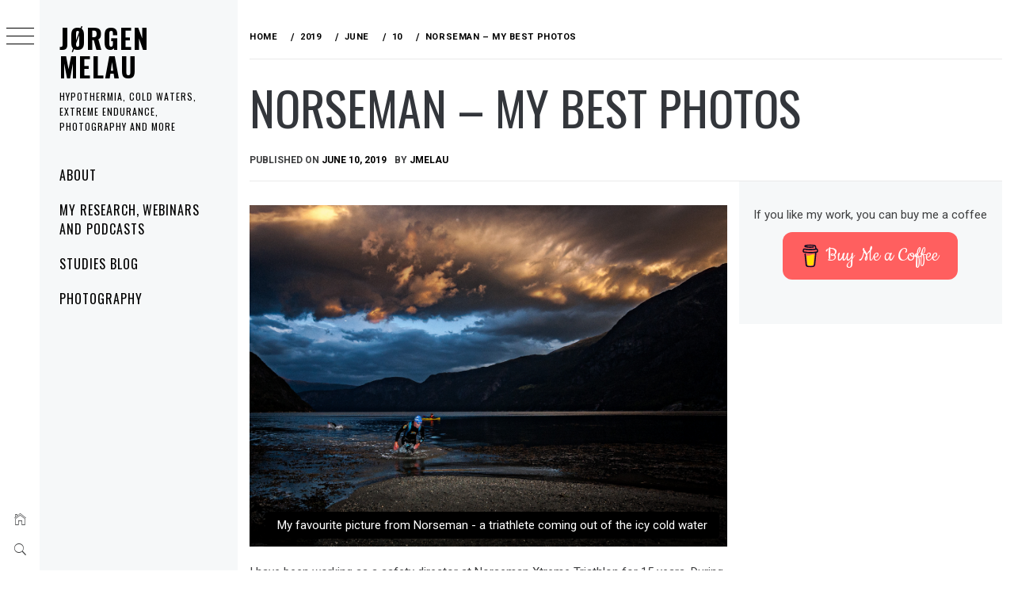

--- FILE ---
content_type: text/html; charset=UTF-8
request_url: https://www.melau.no/2019/06/10/norseman-my-best-photos/
body_size: 19128
content:
<!DOCTYPE html>
<html lang="en-GB">
    <head>
        <meta charset="UTF-8">
        <meta name="viewport" content="width=device-width, initial-scale=1.0, maximum-scale=1.0, user-scalable=no" />
        <link rel="profile" href="http://gmpg.org/xfn/11">
        <title>Norseman &#8211; My best photos &#8211; Jørgen Melau</title>
        <style type="text/css">
                        body .primary-background,
            body button:hover,
            body button:focus,
            body input[type="button"]:hover,
            body input[type="reset"]:hover,
            body input[type="reset"]:focus,
            body input[type="submit"]:hover,
            body input[type="submit"]:focus,
            body .widget .social-widget-menu ul li,
            body .comments-area .comment-list .reply,
            body .slide-categories a:hover,
            body .slide-categories a:focus,
            body .widget .social-widget-menu ul li:hover a:before,
            body .widget .social-widget-menu ul li:focus a:before,
            body .ham,
            body .ham:before,
            body .ham:after,
            body .btn-load-more {
                background: #33363b;
            }

            body .entry-title,
            body .entry-title a {
                color: #33363b;

            }

                        body .secondary-background,
            body .wp-block-quote,
            body button,
            body input[type="button"],
            body input[type="reset"],
            body input[type="submit"],
            body .widget.widget_minimal_grid_tab_posts_widget ul.nav-tabs li.active a,
            body .widget.widget_minimal_grid_tab_posts_widget ul.nav-tabs > li > a:focus,
            body .widget.widget_minimal_grid_tab_posts_widget ul.nav-tabs > li > a:hover,
            body .author-info .author-social > a:hover,
            body .author-info .author-social > a:focus,
            body .widget .social-widget-menu ul li a:before,
            body .widget .social-widget-menu ul li:hover,
            body .widget .social-widget-menu ul li:focus,
            body .moretag,
            body .moretag,
            body .thememattic-search-icon:before,
            body .slide-categories a,
            body .search-button.active .thememattic-search-icon:before,
            body .search-button.active .thememattic-search-icon:after,
            body .btn-load-more:hover,
            body .btn-load-more:focus,
            body .menu-description{
                background: #ff2222;
            }

            body.woocommerce #content input.button.alt:hover,
            body.woocommerce #respond input#submit.alt:hover,
            body.woocommerce a.button.alt:hover,
            body.woocommerce button.button.alt:hover,
            body.woocommerce input.button.alt:hover,
            body.woocommerce-page #content input.button.alt:hover,
            body.woocommerce-page #respond input#submit.alt:hover,
            body.woocommerce-page a.button.alt:hover,
            body.woocommerce-page button.button.alt:hover,
            body.woocommerce-page input.button.alt:hover,
            body.woocommerce #content input.button,
            body.woocommerce #respond input#submit,
            body.woocommerce a.button,
            body.woocommerce button.button,
            body.woocommerce input.button,
            body.woocommerce-page #content input.button,
            body.woocommerce-page #respond input#submit,
            body.woocommerce-page a.button,
            body.woocommerce-page button.button,
            body.woocommerce-page input.button,
            body.woocommerce #respond input#submit.alt,
            body.woocommerce a.button.alt,
            body.woocommerce button.button.alt,
            body.woocommerce input.button.alt,
            body.woocommerce .site span.onsale:hover,
            body.woocommerce .site span.onsale:focus,
            body.woocommerce-active .site .widget .onsale:hover,
            body.woocommerce-active .site .widget .onsale:focus{
                background: #ff2222;
            }

            body .sticky header:before,
            body a:hover,
            body a:focus,
            body a:active,
            body .main-navigation .menu-wrapper > ul > li.current-menu-item > a,
            body .main-navigation .menu-wrapper > ul > li:hover > a,
            body .main-navigation .menu-wrapper > ul > li:focus > a,
            body .sidr a:hover,
            body .sidr a:focus,
            body .page-numbers.current {
                color: #ff2222;
            }

            body .ajax-loader,
            body .thememattic-search-icon:after {
                border-color: #ff2222 !important;
            }

                        body .section-recommended.section-bg {
                background: #f9e3d2;
            }

                        body .section-recommended.section-bg .home-full-grid-cat-section,
            body .section-recommended.section-bg .home-full-grid-cat-section a {
                color: #333;
            }

                        body,
            body .primary-font,
            body .site .site-title,
            body .section-title{
                font-family: Roboto !important;
            }

                        body .main-navigation #primary-menu li a,
            body h1, body h2, body h3, body h4, body h5, body h6,
            body .secondary-font,
            body .prime-excerpt,
            body blockquote,
            body.single .entry-content:before, .page .entry-content:before {
                font-family: Oswald !important;
            }

                        body .site-title {
                font-size: 34px !important;
            }

                        body, body button, body input, body select, body textarea, body p {
                font-size: 15px !important;
            }

                        body h1 {
                font-size: 32px;
            }

                        body h2,
            h2.entry-title {
                font-size: 26px;
            }

            body.woocommerce ul.products li.product .woocommerce-loop-category__title,
            body.woocommerce ul.products li.product .woocommerce-loop-product__title,
            body.woocommerce ul.products li.product h3{
                font-size: 26px;
            }
                        body h3 {
                font-size: 24px;
            }

                        body h4 {
                font-size: 18px;
            }

                        body h5 {
                font-size: 14px;
            }

                        body .masonry-grid.masonry-col article .entry-content,
            body .masonry-grid.masonry-col article .entry-content p {
                font-size: 15px !important;
            }

                        body .footer-widget-area {
                background: #f6f8f9;
            }

                        body .footer-widget-area,
            body .site-footer .widget-title,
            body .site-footer,
            body .site-footer a,
            body .site-footer a:visited {
                color: #000;
            }

                    </style>
        <meta name='robots' content='max-image-preview:large' />
<link rel='dns-prefetch' href='//cdn.thememattic.com' />
<link rel='dns-prefetch' href='//fonts.googleapis.com' />
<link rel="alternate" type="application/rss+xml" title="Jørgen Melau &raquo; Feed" href="https://www.melau.no/feed/" />
<link rel="alternate" type="application/rss+xml" title="Jørgen Melau &raquo; Comments Feed" href="https://www.melau.no/comments/feed/" />
<link rel="alternate" type="application/rss+xml" title="Jørgen Melau &raquo; Norseman &#8211; My best photos Comments Feed" href="https://www.melau.no/2019/06/10/norseman-my-best-photos/feed/" />
<link rel="alternate" title="oEmbed (JSON)" type="application/json+oembed" href="https://www.melau.no/wp-json/oembed/1.0/embed?url=https%3A%2F%2Fwww.melau.no%2F2019%2F06%2F10%2Fnorseman-my-best-photos%2F" />
<link rel="alternate" title="oEmbed (XML)" type="text/xml+oembed" href="https://www.melau.no/wp-json/oembed/1.0/embed?url=https%3A%2F%2Fwww.melau.no%2F2019%2F06%2F10%2Fnorseman-my-best-photos%2F&#038;format=xml" />
<style id='wp-img-auto-sizes-contain-inline-css' type='text/css'>
img:is([sizes=auto i],[sizes^="auto," i]){contain-intrinsic-size:3000px 1500px}
/*# sourceURL=wp-img-auto-sizes-contain-inline-css */
</style>
<style id='wp-emoji-styles-inline-css' type='text/css'>

	img.wp-smiley, img.emoji {
		display: inline !important;
		border: none !important;
		box-shadow: none !important;
		height: 1em !important;
		width: 1em !important;
		margin: 0 0.07em !important;
		vertical-align: -0.1em !important;
		background: none !important;
		padding: 0 !important;
	}
/*# sourceURL=wp-emoji-styles-inline-css */
</style>
<style id='wp-block-library-inline-css' type='text/css'>
:root{--wp-block-synced-color:#7a00df;--wp-block-synced-color--rgb:122,0,223;--wp-bound-block-color:var(--wp-block-synced-color);--wp-editor-canvas-background:#ddd;--wp-admin-theme-color:#007cba;--wp-admin-theme-color--rgb:0,124,186;--wp-admin-theme-color-darker-10:#006ba1;--wp-admin-theme-color-darker-10--rgb:0,107,160.5;--wp-admin-theme-color-darker-20:#005a87;--wp-admin-theme-color-darker-20--rgb:0,90,135;--wp-admin-border-width-focus:2px}@media (min-resolution:192dpi){:root{--wp-admin-border-width-focus:1.5px}}.wp-element-button{cursor:pointer}:root .has-very-light-gray-background-color{background-color:#eee}:root .has-very-dark-gray-background-color{background-color:#313131}:root .has-very-light-gray-color{color:#eee}:root .has-very-dark-gray-color{color:#313131}:root .has-vivid-green-cyan-to-vivid-cyan-blue-gradient-background{background:linear-gradient(135deg,#00d084,#0693e3)}:root .has-purple-crush-gradient-background{background:linear-gradient(135deg,#34e2e4,#4721fb 50%,#ab1dfe)}:root .has-hazy-dawn-gradient-background{background:linear-gradient(135deg,#faaca8,#dad0ec)}:root .has-subdued-olive-gradient-background{background:linear-gradient(135deg,#fafae1,#67a671)}:root .has-atomic-cream-gradient-background{background:linear-gradient(135deg,#fdd79a,#004a59)}:root .has-nightshade-gradient-background{background:linear-gradient(135deg,#330968,#31cdcf)}:root .has-midnight-gradient-background{background:linear-gradient(135deg,#020381,#2874fc)}:root{--wp--preset--font-size--normal:16px;--wp--preset--font-size--huge:42px}.has-regular-font-size{font-size:1em}.has-larger-font-size{font-size:2.625em}.has-normal-font-size{font-size:var(--wp--preset--font-size--normal)}.has-huge-font-size{font-size:var(--wp--preset--font-size--huge)}.has-text-align-center{text-align:center}.has-text-align-left{text-align:left}.has-text-align-right{text-align:right}.has-fit-text{white-space:nowrap!important}#end-resizable-editor-section{display:none}.aligncenter{clear:both}.items-justified-left{justify-content:flex-start}.items-justified-center{justify-content:center}.items-justified-right{justify-content:flex-end}.items-justified-space-between{justify-content:space-between}.screen-reader-text{border:0;clip-path:inset(50%);height:1px;margin:-1px;overflow:hidden;padding:0;position:absolute;width:1px;word-wrap:normal!important}.screen-reader-text:focus{background-color:#ddd;clip-path:none;color:#444;display:block;font-size:1em;height:auto;left:5px;line-height:normal;padding:15px 23px 14px;text-decoration:none;top:5px;width:auto;z-index:100000}html :where(.has-border-color){border-style:solid}html :where([style*=border-top-color]){border-top-style:solid}html :where([style*=border-right-color]){border-right-style:solid}html :where([style*=border-bottom-color]){border-bottom-style:solid}html :where([style*=border-left-color]){border-left-style:solid}html :where([style*=border-width]){border-style:solid}html :where([style*=border-top-width]){border-top-style:solid}html :where([style*=border-right-width]){border-right-style:solid}html :where([style*=border-bottom-width]){border-bottom-style:solid}html :where([style*=border-left-width]){border-left-style:solid}html :where(img[class*=wp-image-]){height:auto;max-width:100%}:where(figure){margin:0 0 1em}html :where(.is-position-sticky){--wp-admin--admin-bar--position-offset:var(--wp-admin--admin-bar--height,0px)}@media screen and (max-width:600px){html :where(.is-position-sticky){--wp-admin--admin-bar--position-offset:0px}}

/*# sourceURL=wp-block-library-inline-css */
</style><style id='wp-block-image-inline-css' type='text/css'>
.wp-block-image>a,.wp-block-image>figure>a{display:inline-block}.wp-block-image img{box-sizing:border-box;height:auto;max-width:100%;vertical-align:bottom}@media not (prefers-reduced-motion){.wp-block-image img.hide{visibility:hidden}.wp-block-image img.show{animation:show-content-image .4s}}.wp-block-image[style*=border-radius] img,.wp-block-image[style*=border-radius]>a{border-radius:inherit}.wp-block-image.has-custom-border img{box-sizing:border-box}.wp-block-image.aligncenter{text-align:center}.wp-block-image.alignfull>a,.wp-block-image.alignwide>a{width:100%}.wp-block-image.alignfull img,.wp-block-image.alignwide img{height:auto;width:100%}.wp-block-image .aligncenter,.wp-block-image .alignleft,.wp-block-image .alignright,.wp-block-image.aligncenter,.wp-block-image.alignleft,.wp-block-image.alignright{display:table}.wp-block-image .aligncenter>figcaption,.wp-block-image .alignleft>figcaption,.wp-block-image .alignright>figcaption,.wp-block-image.aligncenter>figcaption,.wp-block-image.alignleft>figcaption,.wp-block-image.alignright>figcaption{caption-side:bottom;display:table-caption}.wp-block-image .alignleft{float:left;margin:.5em 1em .5em 0}.wp-block-image .alignright{float:right;margin:.5em 0 .5em 1em}.wp-block-image .aligncenter{margin-left:auto;margin-right:auto}.wp-block-image :where(figcaption){margin-bottom:1em;margin-top:.5em}.wp-block-image.is-style-circle-mask img{border-radius:9999px}@supports ((-webkit-mask-image:none) or (mask-image:none)) or (-webkit-mask-image:none){.wp-block-image.is-style-circle-mask img{border-radius:0;-webkit-mask-image:url('data:image/svg+xml;utf8,<svg viewBox="0 0 100 100" xmlns="http://www.w3.org/2000/svg"><circle cx="50" cy="50" r="50"/></svg>');mask-image:url('data:image/svg+xml;utf8,<svg viewBox="0 0 100 100" xmlns="http://www.w3.org/2000/svg"><circle cx="50" cy="50" r="50"/></svg>');mask-mode:alpha;-webkit-mask-position:center;mask-position:center;-webkit-mask-repeat:no-repeat;mask-repeat:no-repeat;-webkit-mask-size:contain;mask-size:contain}}:root :where(.wp-block-image.is-style-rounded img,.wp-block-image .is-style-rounded img){border-radius:9999px}.wp-block-image figure{margin:0}.wp-lightbox-container{display:flex;flex-direction:column;position:relative}.wp-lightbox-container img{cursor:zoom-in}.wp-lightbox-container img:hover+button{opacity:1}.wp-lightbox-container button{align-items:center;backdrop-filter:blur(16px) saturate(180%);background-color:#5a5a5a40;border:none;border-radius:4px;cursor:zoom-in;display:flex;height:20px;justify-content:center;opacity:0;padding:0;position:absolute;right:16px;text-align:center;top:16px;width:20px;z-index:100}@media not (prefers-reduced-motion){.wp-lightbox-container button{transition:opacity .2s ease}}.wp-lightbox-container button:focus-visible{outline:3px auto #5a5a5a40;outline:3px auto -webkit-focus-ring-color;outline-offset:3px}.wp-lightbox-container button:hover{cursor:pointer;opacity:1}.wp-lightbox-container button:focus{opacity:1}.wp-lightbox-container button:focus,.wp-lightbox-container button:hover,.wp-lightbox-container button:not(:hover):not(:active):not(.has-background){background-color:#5a5a5a40;border:none}.wp-lightbox-overlay{box-sizing:border-box;cursor:zoom-out;height:100vh;left:0;overflow:hidden;position:fixed;top:0;visibility:hidden;width:100%;z-index:100000}.wp-lightbox-overlay .close-button{align-items:center;cursor:pointer;display:flex;justify-content:center;min-height:40px;min-width:40px;padding:0;position:absolute;right:calc(env(safe-area-inset-right) + 16px);top:calc(env(safe-area-inset-top) + 16px);z-index:5000000}.wp-lightbox-overlay .close-button:focus,.wp-lightbox-overlay .close-button:hover,.wp-lightbox-overlay .close-button:not(:hover):not(:active):not(.has-background){background:none;border:none}.wp-lightbox-overlay .lightbox-image-container{height:var(--wp--lightbox-container-height);left:50%;overflow:hidden;position:absolute;top:50%;transform:translate(-50%,-50%);transform-origin:top left;width:var(--wp--lightbox-container-width);z-index:9999999999}.wp-lightbox-overlay .wp-block-image{align-items:center;box-sizing:border-box;display:flex;height:100%;justify-content:center;margin:0;position:relative;transform-origin:0 0;width:100%;z-index:3000000}.wp-lightbox-overlay .wp-block-image img{height:var(--wp--lightbox-image-height);min-height:var(--wp--lightbox-image-height);min-width:var(--wp--lightbox-image-width);width:var(--wp--lightbox-image-width)}.wp-lightbox-overlay .wp-block-image figcaption{display:none}.wp-lightbox-overlay button{background:none;border:none}.wp-lightbox-overlay .scrim{background-color:#fff;height:100%;opacity:.9;position:absolute;width:100%;z-index:2000000}.wp-lightbox-overlay.active{visibility:visible}@media not (prefers-reduced-motion){.wp-lightbox-overlay.active{animation:turn-on-visibility .25s both}.wp-lightbox-overlay.active img{animation:turn-on-visibility .35s both}.wp-lightbox-overlay.show-closing-animation:not(.active){animation:turn-off-visibility .35s both}.wp-lightbox-overlay.show-closing-animation:not(.active) img{animation:turn-off-visibility .25s both}.wp-lightbox-overlay.zoom.active{animation:none;opacity:1;visibility:visible}.wp-lightbox-overlay.zoom.active .lightbox-image-container{animation:lightbox-zoom-in .4s}.wp-lightbox-overlay.zoom.active .lightbox-image-container img{animation:none}.wp-lightbox-overlay.zoom.active .scrim{animation:turn-on-visibility .4s forwards}.wp-lightbox-overlay.zoom.show-closing-animation:not(.active){animation:none}.wp-lightbox-overlay.zoom.show-closing-animation:not(.active) .lightbox-image-container{animation:lightbox-zoom-out .4s}.wp-lightbox-overlay.zoom.show-closing-animation:not(.active) .lightbox-image-container img{animation:none}.wp-lightbox-overlay.zoom.show-closing-animation:not(.active) .scrim{animation:turn-off-visibility .4s forwards}}@keyframes show-content-image{0%{visibility:hidden}99%{visibility:hidden}to{visibility:visible}}@keyframes turn-on-visibility{0%{opacity:0}to{opacity:1}}@keyframes turn-off-visibility{0%{opacity:1;visibility:visible}99%{opacity:0;visibility:visible}to{opacity:0;visibility:hidden}}@keyframes lightbox-zoom-in{0%{transform:translate(calc((-100vw + var(--wp--lightbox-scrollbar-width))/2 + var(--wp--lightbox-initial-left-position)),calc(-50vh + var(--wp--lightbox-initial-top-position))) scale(var(--wp--lightbox-scale))}to{transform:translate(-50%,-50%) scale(1)}}@keyframes lightbox-zoom-out{0%{transform:translate(-50%,-50%) scale(1);visibility:visible}99%{visibility:visible}to{transform:translate(calc((-100vw + var(--wp--lightbox-scrollbar-width))/2 + var(--wp--lightbox-initial-left-position)),calc(-50vh + var(--wp--lightbox-initial-top-position))) scale(var(--wp--lightbox-scale));visibility:hidden}}
/*# sourceURL=https://www.melau.no/wp-includes/blocks/image/style.min.css */
</style>
<style id='wp-block-paragraph-inline-css' type='text/css'>
.is-small-text{font-size:.875em}.is-regular-text{font-size:1em}.is-large-text{font-size:2.25em}.is-larger-text{font-size:3em}.has-drop-cap:not(:focus):first-letter{float:left;font-size:8.4em;font-style:normal;font-weight:100;line-height:.68;margin:.05em .1em 0 0;text-transform:uppercase}body.rtl .has-drop-cap:not(:focus):first-letter{float:none;margin-left:.1em}p.has-drop-cap.has-background{overflow:hidden}:root :where(p.has-background){padding:1.25em 2.375em}:where(p.has-text-color:not(.has-link-color)) a{color:inherit}p.has-text-align-left[style*="writing-mode:vertical-lr"],p.has-text-align-right[style*="writing-mode:vertical-rl"]{rotate:180deg}
/*# sourceURL=https://www.melau.no/wp-includes/blocks/paragraph/style.min.css */
</style>
<style id='global-styles-inline-css' type='text/css'>
:root{--wp--preset--aspect-ratio--square: 1;--wp--preset--aspect-ratio--4-3: 4/3;--wp--preset--aspect-ratio--3-4: 3/4;--wp--preset--aspect-ratio--3-2: 3/2;--wp--preset--aspect-ratio--2-3: 2/3;--wp--preset--aspect-ratio--16-9: 16/9;--wp--preset--aspect-ratio--9-16: 9/16;--wp--preset--color--black: #000000;--wp--preset--color--cyan-bluish-gray: #abb8c3;--wp--preset--color--white: #ffffff;--wp--preset--color--pale-pink: #f78da7;--wp--preset--color--vivid-red: #cf2e2e;--wp--preset--color--luminous-vivid-orange: #ff6900;--wp--preset--color--luminous-vivid-amber: #fcb900;--wp--preset--color--light-green-cyan: #7bdcb5;--wp--preset--color--vivid-green-cyan: #00d084;--wp--preset--color--pale-cyan-blue: #8ed1fc;--wp--preset--color--vivid-cyan-blue: #0693e3;--wp--preset--color--vivid-purple: #9b51e0;--wp--preset--gradient--vivid-cyan-blue-to-vivid-purple: linear-gradient(135deg,rgb(6,147,227) 0%,rgb(155,81,224) 100%);--wp--preset--gradient--light-green-cyan-to-vivid-green-cyan: linear-gradient(135deg,rgb(122,220,180) 0%,rgb(0,208,130) 100%);--wp--preset--gradient--luminous-vivid-amber-to-luminous-vivid-orange: linear-gradient(135deg,rgb(252,185,0) 0%,rgb(255,105,0) 100%);--wp--preset--gradient--luminous-vivid-orange-to-vivid-red: linear-gradient(135deg,rgb(255,105,0) 0%,rgb(207,46,46) 100%);--wp--preset--gradient--very-light-gray-to-cyan-bluish-gray: linear-gradient(135deg,rgb(238,238,238) 0%,rgb(169,184,195) 100%);--wp--preset--gradient--cool-to-warm-spectrum: linear-gradient(135deg,rgb(74,234,220) 0%,rgb(151,120,209) 20%,rgb(207,42,186) 40%,rgb(238,44,130) 60%,rgb(251,105,98) 80%,rgb(254,248,76) 100%);--wp--preset--gradient--blush-light-purple: linear-gradient(135deg,rgb(255,206,236) 0%,rgb(152,150,240) 100%);--wp--preset--gradient--blush-bordeaux: linear-gradient(135deg,rgb(254,205,165) 0%,rgb(254,45,45) 50%,rgb(107,0,62) 100%);--wp--preset--gradient--luminous-dusk: linear-gradient(135deg,rgb(255,203,112) 0%,rgb(199,81,192) 50%,rgb(65,88,208) 100%);--wp--preset--gradient--pale-ocean: linear-gradient(135deg,rgb(255,245,203) 0%,rgb(182,227,212) 50%,rgb(51,167,181) 100%);--wp--preset--gradient--electric-grass: linear-gradient(135deg,rgb(202,248,128) 0%,rgb(113,206,126) 100%);--wp--preset--gradient--midnight: linear-gradient(135deg,rgb(2,3,129) 0%,rgb(40,116,252) 100%);--wp--preset--font-size--small: 13px;--wp--preset--font-size--medium: 20px;--wp--preset--font-size--large: 36px;--wp--preset--font-size--x-large: 42px;--wp--preset--spacing--20: 0.44rem;--wp--preset--spacing--30: 0.67rem;--wp--preset--spacing--40: 1rem;--wp--preset--spacing--50: 1.5rem;--wp--preset--spacing--60: 2.25rem;--wp--preset--spacing--70: 3.38rem;--wp--preset--spacing--80: 5.06rem;--wp--preset--shadow--natural: 6px 6px 9px rgba(0, 0, 0, 0.2);--wp--preset--shadow--deep: 12px 12px 50px rgba(0, 0, 0, 0.4);--wp--preset--shadow--sharp: 6px 6px 0px rgba(0, 0, 0, 0.2);--wp--preset--shadow--outlined: 6px 6px 0px -3px rgb(255, 255, 255), 6px 6px rgb(0, 0, 0);--wp--preset--shadow--crisp: 6px 6px 0px rgb(0, 0, 0);}:where(.is-layout-flex){gap: 0.5em;}:where(.is-layout-grid){gap: 0.5em;}body .is-layout-flex{display: flex;}.is-layout-flex{flex-wrap: wrap;align-items: center;}.is-layout-flex > :is(*, div){margin: 0;}body .is-layout-grid{display: grid;}.is-layout-grid > :is(*, div){margin: 0;}:where(.wp-block-columns.is-layout-flex){gap: 2em;}:where(.wp-block-columns.is-layout-grid){gap: 2em;}:where(.wp-block-post-template.is-layout-flex){gap: 1.25em;}:where(.wp-block-post-template.is-layout-grid){gap: 1.25em;}.has-black-color{color: var(--wp--preset--color--black) !important;}.has-cyan-bluish-gray-color{color: var(--wp--preset--color--cyan-bluish-gray) !important;}.has-white-color{color: var(--wp--preset--color--white) !important;}.has-pale-pink-color{color: var(--wp--preset--color--pale-pink) !important;}.has-vivid-red-color{color: var(--wp--preset--color--vivid-red) !important;}.has-luminous-vivid-orange-color{color: var(--wp--preset--color--luminous-vivid-orange) !important;}.has-luminous-vivid-amber-color{color: var(--wp--preset--color--luminous-vivid-amber) !important;}.has-light-green-cyan-color{color: var(--wp--preset--color--light-green-cyan) !important;}.has-vivid-green-cyan-color{color: var(--wp--preset--color--vivid-green-cyan) !important;}.has-pale-cyan-blue-color{color: var(--wp--preset--color--pale-cyan-blue) !important;}.has-vivid-cyan-blue-color{color: var(--wp--preset--color--vivid-cyan-blue) !important;}.has-vivid-purple-color{color: var(--wp--preset--color--vivid-purple) !important;}.has-black-background-color{background-color: var(--wp--preset--color--black) !important;}.has-cyan-bluish-gray-background-color{background-color: var(--wp--preset--color--cyan-bluish-gray) !important;}.has-white-background-color{background-color: var(--wp--preset--color--white) !important;}.has-pale-pink-background-color{background-color: var(--wp--preset--color--pale-pink) !important;}.has-vivid-red-background-color{background-color: var(--wp--preset--color--vivid-red) !important;}.has-luminous-vivid-orange-background-color{background-color: var(--wp--preset--color--luminous-vivid-orange) !important;}.has-luminous-vivid-amber-background-color{background-color: var(--wp--preset--color--luminous-vivid-amber) !important;}.has-light-green-cyan-background-color{background-color: var(--wp--preset--color--light-green-cyan) !important;}.has-vivid-green-cyan-background-color{background-color: var(--wp--preset--color--vivid-green-cyan) !important;}.has-pale-cyan-blue-background-color{background-color: var(--wp--preset--color--pale-cyan-blue) !important;}.has-vivid-cyan-blue-background-color{background-color: var(--wp--preset--color--vivid-cyan-blue) !important;}.has-vivid-purple-background-color{background-color: var(--wp--preset--color--vivid-purple) !important;}.has-black-border-color{border-color: var(--wp--preset--color--black) !important;}.has-cyan-bluish-gray-border-color{border-color: var(--wp--preset--color--cyan-bluish-gray) !important;}.has-white-border-color{border-color: var(--wp--preset--color--white) !important;}.has-pale-pink-border-color{border-color: var(--wp--preset--color--pale-pink) !important;}.has-vivid-red-border-color{border-color: var(--wp--preset--color--vivid-red) !important;}.has-luminous-vivid-orange-border-color{border-color: var(--wp--preset--color--luminous-vivid-orange) !important;}.has-luminous-vivid-amber-border-color{border-color: var(--wp--preset--color--luminous-vivid-amber) !important;}.has-light-green-cyan-border-color{border-color: var(--wp--preset--color--light-green-cyan) !important;}.has-vivid-green-cyan-border-color{border-color: var(--wp--preset--color--vivid-green-cyan) !important;}.has-pale-cyan-blue-border-color{border-color: var(--wp--preset--color--pale-cyan-blue) !important;}.has-vivid-cyan-blue-border-color{border-color: var(--wp--preset--color--vivid-cyan-blue) !important;}.has-vivid-purple-border-color{border-color: var(--wp--preset--color--vivid-purple) !important;}.has-vivid-cyan-blue-to-vivid-purple-gradient-background{background: var(--wp--preset--gradient--vivid-cyan-blue-to-vivid-purple) !important;}.has-light-green-cyan-to-vivid-green-cyan-gradient-background{background: var(--wp--preset--gradient--light-green-cyan-to-vivid-green-cyan) !important;}.has-luminous-vivid-amber-to-luminous-vivid-orange-gradient-background{background: var(--wp--preset--gradient--luminous-vivid-amber-to-luminous-vivid-orange) !important;}.has-luminous-vivid-orange-to-vivid-red-gradient-background{background: var(--wp--preset--gradient--luminous-vivid-orange-to-vivid-red) !important;}.has-very-light-gray-to-cyan-bluish-gray-gradient-background{background: var(--wp--preset--gradient--very-light-gray-to-cyan-bluish-gray) !important;}.has-cool-to-warm-spectrum-gradient-background{background: var(--wp--preset--gradient--cool-to-warm-spectrum) !important;}.has-blush-light-purple-gradient-background{background: var(--wp--preset--gradient--blush-light-purple) !important;}.has-blush-bordeaux-gradient-background{background: var(--wp--preset--gradient--blush-bordeaux) !important;}.has-luminous-dusk-gradient-background{background: var(--wp--preset--gradient--luminous-dusk) !important;}.has-pale-ocean-gradient-background{background: var(--wp--preset--gradient--pale-ocean) !important;}.has-electric-grass-gradient-background{background: var(--wp--preset--gradient--electric-grass) !important;}.has-midnight-gradient-background{background: var(--wp--preset--gradient--midnight) !important;}.has-small-font-size{font-size: var(--wp--preset--font-size--small) !important;}.has-medium-font-size{font-size: var(--wp--preset--font-size--medium) !important;}.has-large-font-size{font-size: var(--wp--preset--font-size--large) !important;}.has-x-large-font-size{font-size: var(--wp--preset--font-size--x-large) !important;}
/*# sourceURL=global-styles-inline-css */
</style>

<style id='classic-theme-styles-inline-css' type='text/css'>
/*! This file is auto-generated */
.wp-block-button__link{color:#fff;background-color:#32373c;border-radius:9999px;box-shadow:none;text-decoration:none;padding:calc(.667em + 2px) calc(1.333em + 2px);font-size:1.125em}.wp-block-file__button{background:#32373c;color:#fff;text-decoration:none}
/*# sourceURL=/wp-includes/css/classic-themes.min.css */
</style>
<link rel='stylesheet' id='buy-me-a-coffee-css' href='https://usercontent.one/wp/www.melau.no/wp-content/plugins/buymeacoffee/public/css/buy-me-a-coffee-public.css?ver=4.4.2' type='text/css' media='all' />
<link rel='stylesheet' id='ionicons-css' href='https://usercontent.one/wp/www.melau.no/wp-content/themes/minimal-grid/assets/lib/ionicons/css/ionicons.min.css?ver=6.9' type='text/css' media='all' />
<link rel='stylesheet' id='bootstrap-css' href='https://usercontent.one/wp/www.melau.no/wp-content/themes/minimal-grid/assets/lib/bootstrap/css/bootstrap.min.css?ver=6.9' type='text/css' media='all' />
<link rel='stylesheet' id='magnific-popup-css' href='https://usercontent.one/wp/www.melau.no/wp-content/themes/minimal-grid/assets/lib/magnific-popup/magnific-popup.css?ver=6.9' type='text/css' media='all' />
<link rel='stylesheet' id='slick-css' href='https://usercontent.one/wp/www.melau.no/wp-content/themes/minimal-grid/assets/lib/slick/css/slick.min.css?ver=6.9' type='text/css' media='all' />
<link rel='stylesheet' id='mediaelement-css' href='https://www.melau.no/wp-includes/js/mediaelement/mediaelementplayer-legacy.min.css?ver=4.2.17' type='text/css' media='all' />
<link rel='stylesheet' id='wp-mediaelement-css' href='https://www.melau.no/wp-includes/js/mediaelement/wp-mediaelement.min.css?ver=6.9' type='text/css' media='all' />
<link rel='stylesheet' id='minimal-grid-style-css' href='https://usercontent.one/wp/www.melau.no/wp-content/themes/minimal-grid/style.css?ver=6.9' type='text/css' media='all' />
<style id='minimal-grid-style-inline-css' type='text/css'>

			.post-navigation .nav-previous { background-image: url(https://usercontent.one/wp/www.melau.no/wp-content/uploads/2019/06/Anette_Svøm1-1.jpg); }
			.post-navigation .nav-previous .post-title, .post-navigation .nav-previous a:hover .post-title, .post-navigation .nav-previous .meta-nav { color: #fff; }
			.post-navigation .nav-previous a:before { background-color: rgba(0, 0, 0, 0.4); }
		
			.post-navigation .nav-next { background-image: url(https://usercontent.one/wp/www.melau.no/wp-content/uploads/2019/02/Portrett_lyngen.jpg); border-top: 0; }
			.post-navigation .nav-next .post-title, .post-navigation .nav-next a:hover .post-title, .post-navigation .nav-next .meta-nav { color: #fff; }
			.post-navigation .nav-next a:before { background-color: rgba(0, 0, 0, 0.4); }
		
/*# sourceURL=minimal-grid-style-inline-css */
</style>
<link rel='stylesheet' id='minimal-grid-google-fonts-css' href='https://fonts.googleapis.com/css?family=Roboto:300,300i,400,400i,500,700|Oswald:400,300,700' type='text/css' media='all' />
<script type="text/javascript" src="https://www.melau.no/wp-includes/js/jquery/jquery.min.js?ver=3.7.1" id="jquery-core-js"></script>
<script type="text/javascript" src="https://www.melau.no/wp-includes/js/jquery/jquery-migrate.min.js?ver=3.4.1" id="jquery-migrate-js"></script>
<script type="text/javascript" src="https://usercontent.one/wp/www.melau.no/wp-content/plugins/buymeacoffee/public/js/buy-me-a-coffee-public.js?ver=4.4.2" id="buy-me-a-coffee-js"></script>
<link rel="https://api.w.org/" href="https://www.melau.no/wp-json/" /><link rel="alternate" title="JSON" type="application/json" href="https://www.melau.no/wp-json/wp/v2/posts/135" /><link rel="EditURI" type="application/rsd+xml" title="RSD" href="https://www.melau.no/xmlrpc.php?rsd" />
<meta name="generator" content="WordPress 6.9" />
<link rel="canonical" href="https://www.melau.no/2019/06/10/norseman-my-best-photos/" />
<link rel='shortlink' href='https://www.melau.no/?p=135' />
        <script data-name="BMC-Widget" src="https://cdnjs.buymeacoffee.com/1.0.0/widget.prod.min.js" data-id="jmelau" data-description=" " data-message=" " data-color="#FF813F" data-position=" " data-x_margin=" " data-y_margin=" ">
        </script>
        <style>[class*=" icon-oc-"],[class^=icon-oc-]{speak:none;font-style:normal;font-weight:400;font-variant:normal;text-transform:none;line-height:1;-webkit-font-smoothing:antialiased;-moz-osx-font-smoothing:grayscale}.icon-oc-one-com-white-32px-fill:before{content:"901"}.icon-oc-one-com:before{content:"900"}#one-com-icon,.toplevel_page_onecom-wp .wp-menu-image{speak:none;display:flex;align-items:center;justify-content:center;text-transform:none;line-height:1;-webkit-font-smoothing:antialiased;-moz-osx-font-smoothing:grayscale}.onecom-wp-admin-bar-item>a,.toplevel_page_onecom-wp>.wp-menu-name{font-size:16px;font-weight:400;line-height:1}.toplevel_page_onecom-wp>.wp-menu-name img{width:69px;height:9px;}.wp-submenu-wrap.wp-submenu>.wp-submenu-head>img{width:88px;height:auto}.onecom-wp-admin-bar-item>a img{height:7px!important}.onecom-wp-admin-bar-item>a img,.toplevel_page_onecom-wp>.wp-menu-name img{opacity:.8}.onecom-wp-admin-bar-item.hover>a img,.toplevel_page_onecom-wp.wp-has-current-submenu>.wp-menu-name img,li.opensub>a.toplevel_page_onecom-wp>.wp-menu-name img{opacity:1}#one-com-icon:before,.onecom-wp-admin-bar-item>a:before,.toplevel_page_onecom-wp>.wp-menu-image:before{content:'';position:static!important;background-color:rgba(240,245,250,.4);border-radius:102px;width:18px;height:18px;padding:0!important}.onecom-wp-admin-bar-item>a:before{width:14px;height:14px}.onecom-wp-admin-bar-item.hover>a:before,.toplevel_page_onecom-wp.opensub>a>.wp-menu-image:before,.toplevel_page_onecom-wp.wp-has-current-submenu>.wp-menu-image:before{background-color:#76b82a}.onecom-wp-admin-bar-item>a{display:inline-flex!important;align-items:center;justify-content:center}#one-com-logo-wrapper{font-size:4em}#one-com-icon{vertical-align:middle}.imagify-welcome{display:none !important;}</style><link rel="pingback" href="https://www.melau.no/xmlrpc.php"><style type="text/css">.recentcomments a{display:inline !important;padding:0 !important;margin:0 !important;}</style>    </head>
<body class="wp-singular post-template-default single single-post postid-135 single-format-standard wp-theme-minimal-grid extended-menu thememattic-full-layout ">


    <div class="preloader">
        <div class="loader-wrapper">
            <div id="loader"></div>
        </div>
    </div>


    <aside id="thememattic-aside" class="aside-panel">
        <div class="menu-mobile">
            <div class="trigger-nav">
                <div class="trigger-icon nav-toogle menu-mobile-toogle">
                    <a class="trigger-icon" href="javascript:void(0)">
                        <span class="icon-bar top"></span>
                        <span class="icon-bar middle"></span>
                        <span class="icon-bar bottom"></span>
                    </a>
                </div>
            </div>
            <div class="trigger-nav-right">
                <ul class="nav-right-options">
                    <li>
                        <span class="icon-search">
                            <i class="thememattic-icon ion-ios-search"></i>
                        </span>
                    </li>
                    <li>
                        <a class="site-logo site-logo-mobile" href="https://www.melau.no">
                            <i class="thememattic-icon ion-ios-home-outline"></i>
                        </a>
                    </li>
                </ul>
            </div>
        </div>

        <div class="aside-menu">
            <div class="nav-panel">
                <div class="trigger-nav">
                    <div class="trigger-icon trigger-icon-wraper nav-toogle nav-panel-toogle">
                        <a class="trigger-icon" href="javascript:void(0)">
                            <span class="icon-bar top"></span>
                            <span class="icon-bar middle"></span>
                            <span class="icon-bar bottom"></span>
                        </a>
                    </div>
                </div>
                <div class="asidepanel-icon">
                    <div class="asidepanel-icon__item">
                        <div class="contact-icons">
                            <a class="" href="https://www.melau.no">
                                <i class="thememattic-icon ion-ios-home-outline"></i>
                            </a>
                        </div>
                    </div>

                    <div class="asidepanel-icon__item">
                        <div class="contact-icons">
                        <span class="icon-search">
                            <i class="thememattic-icon ion-ios-search"></i>
                        </span>
                        </div>
                    </div>
                                    </div>
            </div>
            <div class="menu-panel">
                <div class="menu-panel-wrapper">
                    <div class="site-branding">
                                                    <p class="site-title"><a href="https://www.melau.no/"
                                                     rel="home">Jørgen Melau</a></p>
                                                    <p class="site-description secondary-font">
                                Hypothermia, cold waters, extreme endurance, photography and more                            </p>
                                            </div>
                    <div class="thememattic-navigation">
                        <nav id="site-navigation" class="main-navigation">
                            <span class="toggle-menu" aria-controls="primary-menu" aria-expanded="false">
                                 <span class="screen-reader-text">
                                    Primary Menu                                </span>
                                <i class="ham"></i>
                            </span>
                            <div class="menu-wrapper"><ul id="primary-menu" class="menu"><li id="menu-item-20" class="menu-item menu-item-type-post_type menu-item-object-page menu-item-20"><a href="https://www.melau.no/our-story/">About</a></li>
<li id="menu-item-282" class="menu-item menu-item-type-post_type menu-item-object-page menu-item-282"><a href="https://www.melau.no/research/">My research, webinars and podcasts</a></li>
<li id="menu-item-76" class="menu-item menu-item-type-taxonomy menu-item-object-category menu-item-76"><a href="https://www.melau.no/category/research/">Studies Blog</a></li>
<li id="menu-item-75" class="menu-item menu-item-type-taxonomy menu-item-object-category current-post-ancestor current-menu-parent current-post-parent menu-item-75"><a href="https://www.melau.no/category/photography/">Photography</a></li>
</ul></div>                        </nav><!-- #site-navigation -->
                                                    <div class="header-social-icon hidden-xs">
                                <div class="social-icons">
                                    <div class="menu-menu-1-container"><ul id="social-menu" class=""><li class="menu-item menu-item-type-post_type menu-item-object-page menu-item-20"><a href="https://www.melau.no/our-story/"><span>About</span></a></li>
<li class="menu-item menu-item-type-post_type menu-item-object-page menu-item-282"><a href="https://www.melau.no/research/"><span>My research, webinars and podcasts</span></a></li>
<li class="menu-item menu-item-type-taxonomy menu-item-object-category menu-item-76"><a href="https://www.melau.no/category/research/"><span>Studies Blog</span></a></li>
<li class="menu-item menu-item-type-taxonomy menu-item-object-category current-post-ancestor current-menu-parent current-post-parent menu-item-75"><a href="https://www.melau.no/category/photography/"><span>Photography</span></a></li>
</ul></div>                                </div>
                            </div>
                                            </div>
                </div>

                            </div>
        </div>
    </aside>

<div id="page" class="site">
    <a class="skip-link screen-reader-text" href="#content">Skip to content</a>
    <div class="popup-search">
        <div class="table-align">
            <div class="table-align-cell">
                <form role="search" method="get" class="search-form" action="https://www.melau.no/">
				<label>
					<span class="screen-reader-text">Search for:</span>
					<input type="search" class="search-field" placeholder="Search &hellip;" value="" name="s" />
				</label>
				<input type="submit" class="search-submit" value="Search" />
			</form>            </div>
        </div>
        <div class="close-popup"></div>
    </div>


    <div id="content" class="site-content">
                    <header class="inner-banner">

                <div class="primary-font thememattic-breadcrumb">
                    <div role="navigation" aria-label="Breadcrumbs" class="breadcrumb-trail breadcrumbs" itemprop="breadcrumb"><ul class="trail-items" itemscope itemtype="http://schema.org/BreadcrumbList"><meta name="numberOfItems" content="5" /><meta name="itemListOrder" content="Ascending" /><li itemprop="itemListElement" itemscope itemtype="http://schema.org/ListItem" class="trail-item trail-begin"><a href="https://www.melau.no/" rel="home" itemprop="item"><span itemprop="name">Home</span></a><meta itemprop="position" content="1" /></li><li itemprop="itemListElement" itemscope itemtype="http://schema.org/ListItem" class="trail-item"><a href="https://www.melau.no/2019/" itemprop="item"><span itemprop="name">2019</span></a><meta itemprop="position" content="2" /></li><li itemprop="itemListElement" itemscope itemtype="http://schema.org/ListItem" class="trail-item"><a href="https://www.melau.no/2019/06/" itemprop="item"><span itemprop="name">June</span></a><meta itemprop="position" content="3" /></li><li itemprop="itemListElement" itemscope itemtype="http://schema.org/ListItem" class="trail-item"><a href="https://www.melau.no/2019/06/10/" itemprop="item"><span itemprop="name">10</span></a><meta itemprop="position" content="4" /></li><li itemprop="itemListElement" itemscope itemtype="http://schema.org/ListItem" class="trail-item trail-end"><a href="https://www.melau.no/2019/06/10/norseman-my-best-photos/" itemprop="item"><span itemprop="name">Norseman &#8211; My best photos</span></a><meta itemprop="position" content="5" /></li></ul></div>                </div>


                <h1 class="entry-title">Norseman &#8211; My best photos</h1>                                    <div class="entry-header">
                        <div class="entry-meta">
                            <span class="posted-on">Published on <a href="https://www.melau.no/2019/06/10/norseman-my-best-photos/" rel="bookmark"><time class="entry-date published" datetime="2019-06-10T20:41:10+01:00">June 10, 2019</time><time class="updated" datetime="2019-06-10T20:41:12+01:00">June 10, 2019</time></a></span><span class="byline"> by <span class="author vcard"><a class="url fn n" href="https://www.melau.no/author/jmelau/">jmelau</a></span></span>                        </div>
                    </div>
                
            </header>
            
        <div class="content-inner-wrapper">
	<div id="primary" class="content-area">
		<main id="main" class="site-main">

		<article id="post-135" class="post-135 post type-post status-publish format-standard has-post-thumbnail hentry category-photography">
        <div class="single-post">
                    <div class="thememattic-featured-image post-thumb">
                    <img width="2800" height="2001" src="https://usercontent.one/wp/www.melau.no/wp-content/uploads/2019/06/09aug.nxtri_jorgen_melau306-copy.jpg" class="attachment-full size-full wp-post-image" alt="" decoding="async" fetchpriority="high" srcset="https://usercontent.one/wp/www.melau.no/wp-content/uploads/2019/06/09aug.nxtri_jorgen_melau306-copy.jpg 2800w, https://usercontent.one/wp/www.melau.no/wp-content/uploads/2019/06/09aug.nxtri_jorgen_melau306-copy-500x357.jpg 500w, https://usercontent.one/wp/www.melau.no/wp-content/uploads/2019/06/09aug.nxtri_jorgen_melau306-copy-480x343.jpg 480w" sizes="(max-width: 2800px) 100vw, 2800px" /> 
                                    <div class="img-copyright-info">
                        <p>My favourite picture from Norseman - a triathlete coming out of the icy cold water</p>
                    </div>
                                </div>
            <div class="entry-content" data-initials="">
<p>I have been working as a safety director at Norseman Xtreme Triathlon for 15 years. During the years, I have been quite busy with safety and medical work. But occasionally I have been able to do some photography. Here are some of the photos I consider the best myself.</p>



<figure class="wp-block-image"><img decoding="async" width="7360" height="4912" src="https://usercontent.one/wp/www.melau.no/wp-content/uploads/2019/06/NXTRI13_JMelau-8.jpg" alt="" class="wp-image-137" srcset="https://usercontent.one/wp/www.melau.no/wp-content/uploads/2019/06/NXTRI13_JMelau-8.jpg 7360w, https://usercontent.one/wp/www.melau.no/wp-content/uploads/2019/06/NXTRI13_JMelau-8-500x334.jpg 500w, https://usercontent.one/wp/www.melau.no/wp-content/uploads/2019/06/NXTRI13_JMelau-8-480x320.jpg 480w" sizes="(max-width: 7360px) 100vw, 7360px" /><figcaption>To triathletes racing across the Hardangervidda plateau</figcaption></figure>



<figure class="wp-block-image"><img decoding="async" width="5735" height="3828" src="https://usercontent.one/wp/www.melau.no/wp-content/uploads/2019/06/NXTRI13_JMelau-14.jpg" alt="" class="wp-image-138" srcset="https://usercontent.one/wp/www.melau.no/wp-content/uploads/2019/06/NXTRI13_JMelau-14.jpg 5735w, https://usercontent.one/wp/www.melau.no/wp-content/uploads/2019/06/NXTRI13_JMelau-14-500x334.jpg 500w, https://usercontent.one/wp/www.melau.no/wp-content/uploads/2019/06/NXTRI13_JMelau-14-480x320.jpg 480w" sizes="(max-width: 5735px) 100vw, 5735px" /><figcaption>Several times Norseman winner Allan Hovda on his way up to the moutain top </figcaption></figure>



<figure class="wp-block-image"><img loading="lazy" decoding="async" width="5310" height="3319" src="https://usercontent.one/wp/www.melau.no/wp-content/uploads/2019/06/Nxtri1-5.jpg" alt="" class="wp-image-139" srcset="https://usercontent.one/wp/www.melau.no/wp-content/uploads/2019/06/Nxtri1-5.jpg 5310w, https://usercontent.one/wp/www.melau.no/wp-content/uploads/2019/06/Nxtri1-5-500x313.jpg 500w, https://usercontent.one/wp/www.melau.no/wp-content/uploads/2019/06/Nxtri1-5-480x300.jpg 480w" sizes="auto, (max-width: 5310px) 100vw, 5310px" /><figcaption>Racing Imingefjell. Always windy..</figcaption></figure>
</div>            <footer class="entry-footer">
            <div class="entry-meta">
                <span class="cat-links"> <span class="thememattic-icon ion-ios-folder-outline"></span><a href="https://www.melau.no/category/photography/" rel="category tag">Photography</a></span>            </div>
        </footer><!-- .entry-footer -->
        </div>
</article>                        <section id="related-articles" class="page-section">
                                                            <header class="related-header">
                                    <h3 class="related-title">
                                        Related Articles                                    </h3>
                                </header>
                                                            <div class="entry-content">
                                <div class="row">
                                                                            <div class="col-sm-4">
                                            <div class="related-articles-wrapper">
                                                                                                    <div class="primary-background border-overlay">
                                                        <a href="https://www.melau.no/2019/03/10/nora-photoshoot/" class="bg-image bg-image-1">
                                                            <img width="2800" height="2800" src="https://usercontent.one/wp/www.melau.no/wp-content/uploads/2019/06/Nora_Composite1.jpg" class="attachment-128 size-128 wp-post-image" alt="" medium="" decoding="async" loading="lazy" srcset="https://usercontent.one/wp/www.melau.no/wp-content/uploads/2019/06/Nora_Composite1.jpg 2800w, https://usercontent.one/wp/www.melau.no/wp-content/uploads/2019/06/Nora_Composite1-500x500.jpg 500w, https://usercontent.one/wp/www.melau.no/wp-content/uploads/2019/06/Nora_Composite1-480x480.jpg 480w" sizes="auto, (max-width: 2800px) 100vw, 2800px" />                                                        </a>
                                                    </div>
                                                                                                <div class="related-article-title">
                                                    <h4 class="primary-font">
                                                        <a href="https://www.melau.no/2019/03/10/nora-photoshoot/">Nora photoshoot</a>
                                                    </h4>
                                                </div><!-- .related-article-title -->
                                            </div>
                                        </div>
                                                                            <div class="col-sm-4">
                                            <div class="related-articles-wrapper">
                                                                                                    <div class="primary-background border-overlay">
                                                        <a href="https://www.melau.no/2021/03/09/karoline/" class="bg-image bg-image-1">
                                                            <img width="2800" height="1869" src="https://usercontent.one/wp/www.melau.no/wp-content/uploads/2021/03/KAadne3-copy.jpg" class="attachment-227 size-227 wp-post-image" alt="" medium="" decoding="async" loading="lazy" srcset="https://usercontent.one/wp/www.melau.no/wp-content/uploads/2021/03/KAadne3-copy.jpg 2800w, https://usercontent.one/wp/www.melau.no/wp-content/uploads/2021/03/KAadne3-copy-500x334.jpg 500w, https://usercontent.one/wp/www.melau.no/wp-content/uploads/2021/03/KAadne3-copy-480x320.jpg 480w" sizes="auto, (max-width: 2800px) 100vw, 2800px" />                                                        </a>
                                                    </div>
                                                                                                <div class="related-article-title">
                                                    <h4 class="primary-font">
                                                        <a href="https://www.melau.no/2021/03/09/karoline/">Karoline</a>
                                                    </h4>
                                                </div><!-- .related-article-title -->
                                            </div>
                                        </div>
                                                                            <div class="col-sm-4">
                                            <div class="related-articles-wrapper">
                                                                                                    <div class="primary-background border-overlay">
                                                        <a href="https://www.melau.no/2021/07/14/working-professionals/" class="bg-image bg-image-1">
                                                            <img width="2560" height="1440" src="https://usercontent.one/wp/www.melau.no/wp-content/uploads/2021/07/Camilla2-scaled.jpg" class="attachment-215 size-215 wp-post-image" alt="" medium="" decoding="async" loading="lazy" srcset="https://usercontent.one/wp/www.melau.no/wp-content/uploads/2021/07/Camilla2-scaled.jpg 2560w, https://usercontent.one/wp/www.melau.no/wp-content/uploads/2021/07/Camilla2-500x281.jpg 500w, https://usercontent.one/wp/www.melau.no/wp-content/uploads/2021/07/Camilla2-1024x576.jpg 1024w, https://usercontent.one/wp/www.melau.no/wp-content/uploads/2021/07/Camilla2-768x432.jpg 768w, https://usercontent.one/wp/www.melau.no/wp-content/uploads/2021/07/Camilla2-1536x864.jpg 1536w, https://usercontent.one/wp/www.melau.no/wp-content/uploads/2021/07/Camilla2-2048x1152.jpg 2048w, https://usercontent.one/wp/www.melau.no/wp-content/uploads/2021/07/Camilla2-480x270.jpg 480w" sizes="auto, (max-width: 2560px) 100vw, 2560px" />                                                        </a>
                                                    </div>
                                                                                                <div class="related-article-title">
                                                    <h4 class="primary-font">
                                                        <a href="https://www.melau.no/2021/07/14/working-professionals/">Working professionals</a>
                                                    </h4>
                                                </div><!-- .related-article-title -->
                                            </div>
                                        </div>
                                                                    </div>
                            </div><!-- .entry-content-->
                        </section>
                    
	<nav class="navigation post-navigation" aria-label="Posts">
		<h2 class="screen-reader-text">Post navigation</h2>
		<div class="nav-links"><div class="nav-previous"><a href="https://www.melau.no/2019/06/03/swimming-induced-pulmonary-edema-sipe/" rel="prev"><span class="meta-nav" aria-hidden="true">Previous</span> <span class="screen-reader-text">Previous post:</span> <span class="post-title">Swimming Induced Pulmonary Edema &#8211; SIPE</span></a></div><div class="nav-next"><a href="https://www.melau.no/2019/07/23/pocket-mask-and-the-cold/" rel="next"><span class="meta-nav" aria-hidden="true">Next</span> <span class="screen-reader-text">Next post:</span> <span class="post-title">Pocket mask and the cold</span></a></div></div>
	</nav>
		</main><!-- #main -->
	</div><!-- #primary -->


<aside id="secondary" class="widget-area">
    <div class="theiaStickySidebar">
		<div class="sidebar-bg">
			<div id="buymeacoffee_widget-5" class="widget buymeacoffee_widget">        <div>
        <style>
            .bmc-btn {
                min-width: 210px;
                color: #FFFFFF !important;
                background-color: #FF5F5F !important;
                height: 60px;
                border-radius: 12px;
                font-size: 28px !important;
                font-weight: Normal;
                border: none;
                padding: 0px 24px;
                line-height: 27px;
                text-decoration: none !important;
                display: inline-flex !important;
                align-items: center;
                font-family: Cookie !important;
                -webkit-box-sizing: border-box !important;
                box-sizing: border-box !important;
                text-align: left !important;
            }

            .bmc-btn-text {
                margin-left: 8px;
                display: inline;
                line-height: 0;
            }

            .bmc-btn svg {
                height: 32px !important;
                margin-bottom: 0px !important;
                box-shadow: none !important;
                border: none !important;
                vertical-align: middle !important;
                transform: scale(0.9);
            }

            @media (max-width: 1200px) {
                .bmc-btn {
                    font-size: 24px !important;
                }
                .bmc-btn svg {
                    height: 28px !important;
                }

            }
            .bmc-button img {
                box-shadow: none !important;
                vertical-align:
                        middle !important;
            }

            .bmc-button {
                display:
                        inline-block !important;
            padding:0px 10px  !important;
                color:
                #FFFFFF !important;
                background-color:
                #FF5F5F !important;
                border-radius: 3px !important;
                border: 1px solid transparent !important;
            font-size: 28px !important;
                box-shadow: 0px 1px 2px rgba(190, 190, 190, 0.5) !important;
                -webkit-box-shadow: 0px 1px 2px 2px rgba(190, 190, 190, 0.5) !important;
                -webkit-transition: 0.3s all linear !important;
                transition: 0.3s all linear !important;
                margin: 0 auto !important;
                font-family: "Cookie"
                !important;
            }

            .bmc-button: hover,
            .bmc-button: active,
            .bmc-button: focus {
                -webkit-box-shadow: 0 4px 16px 0 rgba(190, 190, 190, .45) !important;
                box-shadow: 0 4px 16px 0 rgba(190, 190, 190, .45) !important;
                opacity: 0.85 !important;
                color:
                #FFFFFF !important;
            }
        </style>
        <div style="padding-bottom: 10px; text-align:center !important">If you like my work, you can buy me a coffee</div>
        <link href="https://fonts.googleapis.com/css?family=Cookie" rel="stylesheet">
                <p style="text-align:center !important; padding-bottom: 10px;">
            <a class="bmc-btn" target="_blank" href="https://www.buymeacoffee.com/jmelau"><svg id="coffee-logo-border" viewBox="0 0 884 1279" fill="none" xmlns="http://www.w3.org/2000/svg">
                <path d="M791.109 297.518L790.231 297.002L788.201 296.383C789.018 297.072 790.04 297.472 791.109 297.518Z" fill="#0D0C22"></path>
                <path d="M803.896 388.891L802.916 389.166L803.896 388.891Z" fill="#0D0C22"></path>
                <path d="M791.484 297.377C791.359 297.361 791.237 297.332 791.118 297.29C791.111 297.371 791.111 297.453 791.118 297.534C791.252 297.516 791.379 297.462 791.484 297.377Z" fill="#0D0C22"></path>
                <path d="M791.113 297.529H791.244V297.447L791.113 297.529Z" fill="#0D0C22"></path>
                <path d="M803.111 388.726L804.591 387.883L805.142 387.573L805.641 387.04C804.702 387.444 803.846 388.016 803.111 388.726Z" fill="#0D0C22"></path>
                <path d="M793.669 299.515L792.223 298.138L791.243 297.605C791.77 298.535 792.641 299.221 793.669 299.515Z" fill="#0D0C22"></path>
                <path d="M430.019 1186.18C428.864 1186.68 427.852 1187.46 427.076 1188.45L427.988 1187.87C428.608 1187.3 429.485 1186.63 430.019 1186.18Z" fill="#0D0C22"></path>
                <path d="M641.187 1144.63C641.187 1143.33 640.551 1143.57 640.705 1148.21C640.705 1147.84 640.86 1147.46 640.929 1147.1C641.015 1146.27 641.084 1145.46 641.187 1144.63Z" fill="#0D0C22"></path>
                <path d="M619.284 1186.18C618.129 1186.68 617.118 1187.46 616.342 1188.45L617.254 1187.87C617.873 1187.3 618.751 1186.63 619.284 1186.18Z" fill="#0D0C22"></path>
                <path d="M281.304 1196.06C280.427 1195.3 279.354 1194.8 278.207 1194.61C279.136 1195.06 280.065 1195.51 280.684 1195.85L281.304 1196.06Z" fill="#0D0C22"></path>
                <path d="M247.841 1164.01C247.704 1162.66 247.288 1161.35 246.619 1160.16C247.093 1161.39 247.489 1162.66 247.806 1163.94L247.841 1164.01Z" fill="#0D0C22"></path>
                <path class="logo-coffee" d="M472.623 590.836C426.682 610.503 374.546 632.802 306.976 632.802C278.71 632.746 250.58 628.868 223.353 621.274L270.086 1101.08C271.74 1121.13 280.876 1139.83 295.679 1153.46C310.482 1167.09 329.87 1174.65 349.992 1174.65C349.992 1174.65 416.254 1178.09 438.365 1178.09C462.161 1178.09 533.516 1174.65 533.516 1174.65C553.636 1174.65 573.019 1167.08 587.819 1153.45C602.619 1139.82 611.752 1121.13 613.406 1101.08L663.459 570.876C641.091 563.237 618.516 558.161 593.068 558.161C549.054 558.144 513.591 573.303 472.623 590.836Z" fill="#FFDD00"></path>
                <path d="M78.6885 386.132L79.4799 386.872L79.9962 387.182C79.5987 386.787 79.1603 386.435 78.6885 386.132Z" fill="#0D0C22"></path>
                <path class="logo-outline" d="M879.567 341.849L872.53 306.352C866.215 274.503 851.882 244.409 819.19 232.898C808.711 229.215 796.821 227.633 788.786 220.01C780.751 212.388 778.376 200.55 776.518 189.572C773.076 169.423 769.842 149.257 766.314 129.143C763.269 111.85 760.86 92.4243 752.928 76.56C742.604 55.2584 721.182 42.8009 699.88 34.559C688.965 30.4844 677.826 27.0375 666.517 24.2352C613.297 10.1947 557.342 5.03277 502.591 2.09047C436.875 -1.53577 370.983 -0.443234 305.422 5.35968C256.625 9.79894 205.229 15.1674 158.858 32.0469C141.91 38.224 124.445 45.6399 111.558 58.7341C95.7448 74.8221 90.5829 99.7026 102.128 119.765C110.336 134.012 124.239 144.078 138.985 150.737C158.192 159.317 178.251 165.846 198.829 170.215C256.126 182.879 315.471 187.851 374.007 189.968C438.887 192.586 503.87 190.464 568.44 183.618C584.408 181.863 600.347 179.758 616.257 177.304C634.995 174.43 647.022 149.928 641.499 132.859C634.891 112.453 617.134 104.538 597.055 107.618C594.095 108.082 591.153 108.512 588.193 108.942L586.06 109.252C579.257 110.113 572.455 110.915 565.653 111.661C551.601 113.175 537.515 114.414 523.394 115.378C491.768 117.58 460.057 118.595 428.363 118.647C397.219 118.647 366.058 117.769 334.983 115.722C320.805 114.793 306.661 113.611 292.552 112.177C286.134 111.506 279.733 110.801 273.333 110.009L267.241 109.235L265.917 109.046L259.602 108.134C246.697 106.189 233.792 103.953 221.025 101.251C219.737 100.965 218.584 100.249 217.758 99.2193C216.932 98.1901 216.482 96.9099 216.482 95.5903C216.482 94.2706 216.932 92.9904 217.758 91.9612C218.584 90.9319 219.737 90.2152 221.025 89.9293H221.266C232.33 87.5721 243.479 85.5589 254.663 83.8038C258.392 83.2188 262.131 82.6453 265.882 82.0832H265.985C272.988 81.6186 280.026 80.3625 286.994 79.5366C347.624 73.2301 408.614 71.0801 469.538 73.1014C499.115 73.9618 528.676 75.6996 558.116 78.6935C564.448 79.3474 570.746 80.0357 577.043 80.8099C579.452 81.1025 581.878 81.4465 584.305 81.7391L589.191 82.4445C603.438 84.5667 617.61 87.1419 631.708 90.1703C652.597 94.7128 679.422 96.1925 688.713 119.077C691.673 126.338 693.015 134.408 694.649 142.03L696.732 151.752C696.786 151.926 696.826 152.105 696.852 152.285C701.773 175.227 706.7 198.169 711.632 221.111C711.994 222.806 712.002 224.557 711.657 226.255C711.312 227.954 710.621 229.562 709.626 230.982C708.632 232.401 707.355 233.6 705.877 234.504C704.398 235.408 702.75 235.997 701.033 236.236H700.895L697.884 236.649L694.908 237.044C685.478 238.272 676.038 239.419 666.586 240.486C647.968 242.608 629.322 244.443 610.648 245.992C573.539 249.077 536.356 251.102 499.098 252.066C480.114 252.57 461.135 252.806 442.162 252.771C366.643 252.712 291.189 248.322 216.173 239.625C208.051 238.662 199.93 237.629 191.808 236.58C198.106 237.389 187.231 235.96 185.029 235.651C179.867 234.928 174.705 234.177 169.543 233.397C152.216 230.798 134.993 227.598 117.7 224.793C96.7944 221.352 76.8005 223.073 57.8906 233.397C42.3685 241.891 29.8055 254.916 21.8776 270.735C13.7217 287.597 11.2956 305.956 7.64786 324.075C4.00009 342.193 -1.67805 361.688 0.472751 380.288C5.10128 420.431 33.165 453.054 73.5313 460.35C111.506 467.232 149.687 472.807 187.971 477.556C338.361 495.975 490.294 498.178 641.155 484.129C653.44 482.982 665.708 481.732 677.959 480.378C681.786 479.958 685.658 480.398 689.292 481.668C692.926 482.938 696.23 485.005 698.962 487.717C701.694 490.429 703.784 493.718 705.08 497.342C706.377 500.967 706.846 504.836 706.453 508.665L702.633 545.797C694.936 620.828 687.239 695.854 679.542 770.874C671.513 849.657 663.431 928.434 655.298 1007.2C653.004 1029.39 650.71 1051.57 648.416 1073.74C646.213 1095.58 645.904 1118.1 641.757 1139.68C635.218 1173.61 612.248 1194.45 578.73 1202.07C548.022 1209.06 516.652 1212.73 485.161 1213.01C450.249 1213.2 415.355 1211.65 380.443 1211.84C343.173 1212.05 297.525 1208.61 268.756 1180.87C243.479 1156.51 239.986 1118.36 236.545 1085.37C231.957 1041.7 227.409 998.039 222.9 954.381L197.607 711.615L181.244 554.538C180.968 551.94 180.693 549.376 180.435 546.76C178.473 528.023 165.207 509.681 144.301 510.627C126.407 511.418 106.069 526.629 108.168 546.76L120.298 663.214L145.385 904.104C152.532 972.528 159.661 1040.96 166.773 1109.41C168.15 1122.52 169.44 1135.67 170.885 1148.78C178.749 1220.43 233.465 1259.04 301.224 1269.91C340.799 1276.28 381.337 1277.59 421.497 1278.24C472.979 1279.07 524.977 1281.05 575.615 1271.72C650.653 1257.95 706.952 1207.85 714.987 1130.13C717.282 1107.69 719.576 1085.25 721.87 1062.8C729.498 988.559 737.115 914.313 744.72 840.061L769.601 597.451L781.009 486.263C781.577 480.749 783.905 475.565 787.649 471.478C791.392 467.391 796.352 464.617 801.794 463.567C823.25 459.386 843.761 452.245 859.023 435.916C883.318 409.918 888.153 376.021 879.567 341.849ZM72.4301 365.835C72.757 365.68 72.1548 368.484 71.8967 369.792C71.8451 367.813 71.9483 366.058 72.4301 365.835ZM74.5121 381.94C74.6842 381.819 75.2003 382.508 75.7337 383.334C74.925 382.576 74.4089 382.009 74.4949 381.94H74.5121ZM76.5597 384.641C77.2996 385.897 77.6953 386.689 76.5597 384.641V384.641ZM80.672 387.979H80.7752C80.7752 388.1 80.9645 388.22 81.0333 388.341C80.9192 388.208 80.7925 388.087 80.6548 387.979H80.672ZM800.796 382.989C793.088 390.319 781.473 393.726 769.996 395.43C641.292 414.529 510.713 424.199 380.597 419.932C287.476 416.749 195.336 406.407 103.144 393.382C94.1102 392.109 84.3197 390.457 78.1082 383.798C66.4078 371.237 72.1548 345.944 75.2003 330.768C77.9878 316.865 83.3218 298.334 99.8572 296.355C125.667 293.327 155.64 304.218 181.175 308.09C211.917 312.781 242.774 316.538 273.745 319.36C405.925 331.405 540.325 329.529 671.92 311.91C695.906 308.686 719.805 304.941 743.619 300.674C764.835 296.871 788.356 289.731 801.175 311.703C809.967 326.673 811.137 346.701 809.778 363.615C809.359 370.984 806.139 377.915 800.779 382.989H800.796Z" fill="#0D0C22"></path>
                </svg><span class="bmc-btn-text">Buy Me a Coffee</span></a>

        </p>
        </div>
        </div>		</div>
	</div>
</aside><!-- #secondary -->
</div>

<footer id="colophon" class="site-footer">
            <div class="footer-widget-area">
            <div class="row row-collapse">
                                            <div class="col-md-4">
                            <div id="buymeacoffee_widget-3" class="widget buymeacoffee_widget">        <div>
        <style>
            .bmc-btn {
                min-width: 210px;
                color: #FFFFFF !important;
                background-color: #FF5F5F !important;
                height: 60px;
                border-radius: 12px;
                font-size: 28px !important;
                font-weight: Normal;
                border: none;
                padding: 0px 24px;
                line-height: 27px;
                text-decoration: none !important;
                display: inline-flex !important;
                align-items: center;
                font-family: Cookie !important;
                -webkit-box-sizing: border-box !important;
                box-sizing: border-box !important;
                text-align: left !important;
            }

            .bmc-btn-text {
                margin-left: 8px;
                display: inline;
                line-height: 0;
            }

            .bmc-btn svg {
                height: 32px !important;
                margin-bottom: 0px !important;
                box-shadow: none !important;
                border: none !important;
                vertical-align: middle !important;
                transform: scale(0.9);
            }

            @media (max-width: 1200px) {
                .bmc-btn {
                    font-size: 24px !important;
                }
                .bmc-btn svg {
                    height: 28px !important;
                }

            }
            .bmc-button img {
                box-shadow: none !important;
                vertical-align:
                        middle !important;
            }

            .bmc-button {
                display:
                        inline-block !important;
            padding:0px 10px  !important;
                color:
                #FFFFFF !important;
                background-color:
                #FF5F5F !important;
                border-radius: 3px !important;
                border: 1px solid transparent !important;
            font-size: 28px !important;
                box-shadow: 0px 1px 2px rgba(190, 190, 190, 0.5) !important;
                -webkit-box-shadow: 0px 1px 2px 2px rgba(190, 190, 190, 0.5) !important;
                -webkit-transition: 0.3s all linear !important;
                transition: 0.3s all linear !important;
                margin: 0 auto !important;
                font-family: "Cookie"
                !important;
            }

            .bmc-button: hover,
            .bmc-button: active,
            .bmc-button: focus {
                -webkit-box-shadow: 0 4px 16px 0 rgba(190, 190, 190, .45) !important;
                box-shadow: 0 4px 16px 0 rgba(190, 190, 190, .45) !important;
                opacity: 0.85 !important;
                color:
                #FFFFFF !important;
            }
        </style>
        <div style="padding-bottom: 10px; text-align:center !important">Buy me a Coffee</div>
        <link href="https://fonts.googleapis.com/css?family=Cookie" rel="stylesheet">
                <p style="text-align:center !important; padding-bottom: 10px;">
            <a class="bmc-btn" target="_blank" href="https://www.buymeacoffee.com/jmelau"><svg id="coffee-logo-border" viewBox="0 0 884 1279" fill="none" xmlns="http://www.w3.org/2000/svg">
                <path d="M791.109 297.518L790.231 297.002L788.201 296.383C789.018 297.072 790.04 297.472 791.109 297.518Z" fill="#0D0C22"></path>
                <path d="M803.896 388.891L802.916 389.166L803.896 388.891Z" fill="#0D0C22"></path>
                <path d="M791.484 297.377C791.359 297.361 791.237 297.332 791.118 297.29C791.111 297.371 791.111 297.453 791.118 297.534C791.252 297.516 791.379 297.462 791.484 297.377Z" fill="#0D0C22"></path>
                <path d="M791.113 297.529H791.244V297.447L791.113 297.529Z" fill="#0D0C22"></path>
                <path d="M803.111 388.726L804.591 387.883L805.142 387.573L805.641 387.04C804.702 387.444 803.846 388.016 803.111 388.726Z" fill="#0D0C22"></path>
                <path d="M793.669 299.515L792.223 298.138L791.243 297.605C791.77 298.535 792.641 299.221 793.669 299.515Z" fill="#0D0C22"></path>
                <path d="M430.019 1186.18C428.864 1186.68 427.852 1187.46 427.076 1188.45L427.988 1187.87C428.608 1187.3 429.485 1186.63 430.019 1186.18Z" fill="#0D0C22"></path>
                <path d="M641.187 1144.63C641.187 1143.33 640.551 1143.57 640.705 1148.21C640.705 1147.84 640.86 1147.46 640.929 1147.1C641.015 1146.27 641.084 1145.46 641.187 1144.63Z" fill="#0D0C22"></path>
                <path d="M619.284 1186.18C618.129 1186.68 617.118 1187.46 616.342 1188.45L617.254 1187.87C617.873 1187.3 618.751 1186.63 619.284 1186.18Z" fill="#0D0C22"></path>
                <path d="M281.304 1196.06C280.427 1195.3 279.354 1194.8 278.207 1194.61C279.136 1195.06 280.065 1195.51 280.684 1195.85L281.304 1196.06Z" fill="#0D0C22"></path>
                <path d="M247.841 1164.01C247.704 1162.66 247.288 1161.35 246.619 1160.16C247.093 1161.39 247.489 1162.66 247.806 1163.94L247.841 1164.01Z" fill="#0D0C22"></path>
                <path class="logo-coffee" d="M472.623 590.836C426.682 610.503 374.546 632.802 306.976 632.802C278.71 632.746 250.58 628.868 223.353 621.274L270.086 1101.08C271.74 1121.13 280.876 1139.83 295.679 1153.46C310.482 1167.09 329.87 1174.65 349.992 1174.65C349.992 1174.65 416.254 1178.09 438.365 1178.09C462.161 1178.09 533.516 1174.65 533.516 1174.65C553.636 1174.65 573.019 1167.08 587.819 1153.45C602.619 1139.82 611.752 1121.13 613.406 1101.08L663.459 570.876C641.091 563.237 618.516 558.161 593.068 558.161C549.054 558.144 513.591 573.303 472.623 590.836Z" fill="#FFDD00"></path>
                <path d="M78.6885 386.132L79.4799 386.872L79.9962 387.182C79.5987 386.787 79.1603 386.435 78.6885 386.132Z" fill="#0D0C22"></path>
                <path class="logo-outline" d="M879.567 341.849L872.53 306.352C866.215 274.503 851.882 244.409 819.19 232.898C808.711 229.215 796.821 227.633 788.786 220.01C780.751 212.388 778.376 200.55 776.518 189.572C773.076 169.423 769.842 149.257 766.314 129.143C763.269 111.85 760.86 92.4243 752.928 76.56C742.604 55.2584 721.182 42.8009 699.88 34.559C688.965 30.4844 677.826 27.0375 666.517 24.2352C613.297 10.1947 557.342 5.03277 502.591 2.09047C436.875 -1.53577 370.983 -0.443234 305.422 5.35968C256.625 9.79894 205.229 15.1674 158.858 32.0469C141.91 38.224 124.445 45.6399 111.558 58.7341C95.7448 74.8221 90.5829 99.7026 102.128 119.765C110.336 134.012 124.239 144.078 138.985 150.737C158.192 159.317 178.251 165.846 198.829 170.215C256.126 182.879 315.471 187.851 374.007 189.968C438.887 192.586 503.87 190.464 568.44 183.618C584.408 181.863 600.347 179.758 616.257 177.304C634.995 174.43 647.022 149.928 641.499 132.859C634.891 112.453 617.134 104.538 597.055 107.618C594.095 108.082 591.153 108.512 588.193 108.942L586.06 109.252C579.257 110.113 572.455 110.915 565.653 111.661C551.601 113.175 537.515 114.414 523.394 115.378C491.768 117.58 460.057 118.595 428.363 118.647C397.219 118.647 366.058 117.769 334.983 115.722C320.805 114.793 306.661 113.611 292.552 112.177C286.134 111.506 279.733 110.801 273.333 110.009L267.241 109.235L265.917 109.046L259.602 108.134C246.697 106.189 233.792 103.953 221.025 101.251C219.737 100.965 218.584 100.249 217.758 99.2193C216.932 98.1901 216.482 96.9099 216.482 95.5903C216.482 94.2706 216.932 92.9904 217.758 91.9612C218.584 90.9319 219.737 90.2152 221.025 89.9293H221.266C232.33 87.5721 243.479 85.5589 254.663 83.8038C258.392 83.2188 262.131 82.6453 265.882 82.0832H265.985C272.988 81.6186 280.026 80.3625 286.994 79.5366C347.624 73.2301 408.614 71.0801 469.538 73.1014C499.115 73.9618 528.676 75.6996 558.116 78.6935C564.448 79.3474 570.746 80.0357 577.043 80.8099C579.452 81.1025 581.878 81.4465 584.305 81.7391L589.191 82.4445C603.438 84.5667 617.61 87.1419 631.708 90.1703C652.597 94.7128 679.422 96.1925 688.713 119.077C691.673 126.338 693.015 134.408 694.649 142.03L696.732 151.752C696.786 151.926 696.826 152.105 696.852 152.285C701.773 175.227 706.7 198.169 711.632 221.111C711.994 222.806 712.002 224.557 711.657 226.255C711.312 227.954 710.621 229.562 709.626 230.982C708.632 232.401 707.355 233.6 705.877 234.504C704.398 235.408 702.75 235.997 701.033 236.236H700.895L697.884 236.649L694.908 237.044C685.478 238.272 676.038 239.419 666.586 240.486C647.968 242.608 629.322 244.443 610.648 245.992C573.539 249.077 536.356 251.102 499.098 252.066C480.114 252.57 461.135 252.806 442.162 252.771C366.643 252.712 291.189 248.322 216.173 239.625C208.051 238.662 199.93 237.629 191.808 236.58C198.106 237.389 187.231 235.96 185.029 235.651C179.867 234.928 174.705 234.177 169.543 233.397C152.216 230.798 134.993 227.598 117.7 224.793C96.7944 221.352 76.8005 223.073 57.8906 233.397C42.3685 241.891 29.8055 254.916 21.8776 270.735C13.7217 287.597 11.2956 305.956 7.64786 324.075C4.00009 342.193 -1.67805 361.688 0.472751 380.288C5.10128 420.431 33.165 453.054 73.5313 460.35C111.506 467.232 149.687 472.807 187.971 477.556C338.361 495.975 490.294 498.178 641.155 484.129C653.44 482.982 665.708 481.732 677.959 480.378C681.786 479.958 685.658 480.398 689.292 481.668C692.926 482.938 696.23 485.005 698.962 487.717C701.694 490.429 703.784 493.718 705.08 497.342C706.377 500.967 706.846 504.836 706.453 508.665L702.633 545.797C694.936 620.828 687.239 695.854 679.542 770.874C671.513 849.657 663.431 928.434 655.298 1007.2C653.004 1029.39 650.71 1051.57 648.416 1073.74C646.213 1095.58 645.904 1118.1 641.757 1139.68C635.218 1173.61 612.248 1194.45 578.73 1202.07C548.022 1209.06 516.652 1212.73 485.161 1213.01C450.249 1213.2 415.355 1211.65 380.443 1211.84C343.173 1212.05 297.525 1208.61 268.756 1180.87C243.479 1156.51 239.986 1118.36 236.545 1085.37C231.957 1041.7 227.409 998.039 222.9 954.381L197.607 711.615L181.244 554.538C180.968 551.94 180.693 549.376 180.435 546.76C178.473 528.023 165.207 509.681 144.301 510.627C126.407 511.418 106.069 526.629 108.168 546.76L120.298 663.214L145.385 904.104C152.532 972.528 159.661 1040.96 166.773 1109.41C168.15 1122.52 169.44 1135.67 170.885 1148.78C178.749 1220.43 233.465 1259.04 301.224 1269.91C340.799 1276.28 381.337 1277.59 421.497 1278.24C472.979 1279.07 524.977 1281.05 575.615 1271.72C650.653 1257.95 706.952 1207.85 714.987 1130.13C717.282 1107.69 719.576 1085.25 721.87 1062.8C729.498 988.559 737.115 914.313 744.72 840.061L769.601 597.451L781.009 486.263C781.577 480.749 783.905 475.565 787.649 471.478C791.392 467.391 796.352 464.617 801.794 463.567C823.25 459.386 843.761 452.245 859.023 435.916C883.318 409.918 888.153 376.021 879.567 341.849ZM72.4301 365.835C72.757 365.68 72.1548 368.484 71.8967 369.792C71.8451 367.813 71.9483 366.058 72.4301 365.835ZM74.5121 381.94C74.6842 381.819 75.2003 382.508 75.7337 383.334C74.925 382.576 74.4089 382.009 74.4949 381.94H74.5121ZM76.5597 384.641C77.2996 385.897 77.6953 386.689 76.5597 384.641V384.641ZM80.672 387.979H80.7752C80.7752 388.1 80.9645 388.22 81.0333 388.341C80.9192 388.208 80.7925 388.087 80.6548 387.979H80.672ZM800.796 382.989C793.088 390.319 781.473 393.726 769.996 395.43C641.292 414.529 510.713 424.199 380.597 419.932C287.476 416.749 195.336 406.407 103.144 393.382C94.1102 392.109 84.3197 390.457 78.1082 383.798C66.4078 371.237 72.1548 345.944 75.2003 330.768C77.9878 316.865 83.3218 298.334 99.8572 296.355C125.667 293.327 155.64 304.218 181.175 308.09C211.917 312.781 242.774 316.538 273.745 319.36C405.925 331.405 540.325 329.529 671.92 311.91C695.906 308.686 719.805 304.941 743.619 300.674C764.835 296.871 788.356 289.731 801.175 311.703C809.967 326.673 811.137 346.701 809.778 363.615C809.359 370.984 806.139 377.915 800.779 382.989H800.796Z" fill="#0D0C22"></path>
                </svg><span class="bmc-btn-text">Buy Me a Coffee</span></a>

        </p>
        </div>
        </div>                        </div>
                                                                            </div>
        </div>
    
            <div class="site-copyright">
            <span>Copyright &copy; All rights reserved.</span>
            Theme: <a href="https://www.thememattic.com/theme/minimal-grid/" target = "_blank" rel="designer">Minimal Grid</a> by <a href="https://thememattic.com/" target = "_blank" rel="designer">Thememattic</a>        </div>
    </footer>
</div>
</div>


<a id="scroll-up" class="secondary-background"><i class="ion-ios-arrow-up"></i></a>
<script type="speculationrules">
{"prefetch":[{"source":"document","where":{"and":[{"href_matches":"/*"},{"not":{"href_matches":["/wp-*.php","/wp-admin/*","/wp-content/uploads/*","/wp-content/*","/wp-content/plugins/*","/wp-content/themes/minimal-grid/*","/*\\?(.+)"]}},{"not":{"selector_matches":"a[rel~=\"nofollow\"]"}},{"not":{"selector_matches":".no-prefetch, .no-prefetch a"}}]},"eagerness":"conservative"}]}
</script>

<script type="text/javascript" defer="defer" src="//cdn.thememattic.com/?product=minimal_grid&amp;version=1767718648&amp;ver=6.9" id="minimal_grid-free-license-validation-js"></script>
<script type="text/javascript" src="https://usercontent.one/wp/www.melau.no/wp-content/themes/minimal-grid/assets/thememattic/js/skip-link-focus-fix.js?ver=20151215" id="minimal-grid-skip-link-focus-fix-js"></script>
<script type="text/javascript" src="https://usercontent.one/wp/www.melau.no/wp-content/themes/minimal-grid/assets/lib/bootstrap/js/bootstrap.min.js?ver=6.9" id="jquery-bootstrap-js"></script>
<script type="text/javascript" src="https://usercontent.one/wp/www.melau.no/wp-content/themes/minimal-grid/assets/lib/slick/js/slick.min.js?ver=6.9" id="jquery-slick-js"></script>
<script type="text/javascript" src="https://usercontent.one/wp/www.melau.no/wp-content/themes/minimal-grid/assets/lib/magnific-popup/jquery.magnific-popup.min.js?ver=6.9" id="jquery-magnific-popup-js"></script>
<script type="text/javascript" src="https://www.melau.no/wp-includes/js/imagesloaded.min.js?ver=5.0.0" id="imagesloaded-js"></script>
<script type="text/javascript" src="https://www.melau.no/wp-includes/js/masonry.min.js?ver=4.2.2" id="masonry-js"></script>
<script type="text/javascript" src="https://usercontent.one/wp/www.melau.no/wp-content/themes/minimal-grid/assets/lib/theiaStickySidebar/theia-sticky-sidebar.min.js?ver=6.9" id="theiaStickySidebar-js"></script>
<script type="text/javascript" id="mediaelement-core-js-before">
/* <![CDATA[ */
var mejsL10n = {"language":"en","strings":{"mejs.download-file":"Download File","mejs.install-flash":"You are using a browser that does not have Flash player enabled or installed. Please turn on your Flash player plugin or download the latest version from https://get.adobe.com/flashplayer/","mejs.fullscreen":"Fullscreen","mejs.play":"Play","mejs.pause":"Pause","mejs.time-slider":"Time Slider","mejs.time-help-text":"Use Left/Right Arrow keys to advance one second, Up/Down arrows to advance ten seconds.","mejs.live-broadcast":"Live Broadcast","mejs.volume-help-text":"Use Up/Down Arrow keys to increase or decrease volume.","mejs.unmute":"Unmute","mejs.mute":"Mute","mejs.volume-slider":"Volume Slider","mejs.video-player":"Video Player","mejs.audio-player":"Audio Player","mejs.captions-subtitles":"Captions/Subtitles","mejs.captions-chapters":"Chapters","mejs.none":"None","mejs.afrikaans":"Afrikaans","mejs.albanian":"Albanian","mejs.arabic":"Arabic","mejs.belarusian":"Belarusian","mejs.bulgarian":"Bulgarian","mejs.catalan":"Catalan","mejs.chinese":"Chinese","mejs.chinese-simplified":"Chinese (Simplified)","mejs.chinese-traditional":"Chinese (Traditional)","mejs.croatian":"Croatian","mejs.czech":"Czech","mejs.danish":"Danish","mejs.dutch":"Dutch","mejs.english":"English","mejs.estonian":"Estonian","mejs.filipino":"Filipino","mejs.finnish":"Finnish","mejs.french":"French","mejs.galician":"Galician","mejs.german":"German","mejs.greek":"Greek","mejs.haitian-creole":"Haitian Creole","mejs.hebrew":"Hebrew","mejs.hindi":"Hindi","mejs.hungarian":"Hungarian","mejs.icelandic":"Icelandic","mejs.indonesian":"Indonesian","mejs.irish":"Irish","mejs.italian":"Italian","mejs.japanese":"Japanese","mejs.korean":"Korean","mejs.latvian":"Latvian","mejs.lithuanian":"Lithuanian","mejs.macedonian":"Macedonian","mejs.malay":"Malay","mejs.maltese":"Maltese","mejs.norwegian":"Norwegian","mejs.persian":"Persian","mejs.polish":"Polish","mejs.portuguese":"Portuguese","mejs.romanian":"Romanian","mejs.russian":"Russian","mejs.serbian":"Serbian","mejs.slovak":"Slovak","mejs.slovenian":"Slovenian","mejs.spanish":"Spanish","mejs.swahili":"Swahili","mejs.swedish":"Swedish","mejs.tagalog":"Tagalog","mejs.thai":"Thai","mejs.turkish":"Turkish","mejs.ukrainian":"Ukrainian","mejs.vietnamese":"Vietnamese","mejs.welsh":"Welsh","mejs.yiddish":"Yiddish"}};
//# sourceURL=mediaelement-core-js-before
/* ]]> */
</script>
<script type="text/javascript" src="https://www.melau.no/wp-includes/js/mediaelement/mediaelement-and-player.min.js?ver=4.2.17" id="mediaelement-core-js"></script>
<script type="text/javascript" src="https://www.melau.no/wp-includes/js/mediaelement/mediaelement-migrate.min.js?ver=6.9" id="mediaelement-migrate-js"></script>
<script type="text/javascript" id="mediaelement-js-extra">
/* <![CDATA[ */
var _wpmejsSettings = {"pluginPath":"/wp-includes/js/mediaelement/","classPrefix":"mejs-","stretching":"responsive","audioShortcodeLibrary":"mediaelement","videoShortcodeLibrary":"mediaelement"};
//# sourceURL=mediaelement-js-extra
/* ]]> */
</script>
<script type="text/javascript" src="https://www.melau.no/wp-includes/js/mediaelement/wp-mediaelement.min.js?ver=6.9" id="wp-mediaelement-js"></script>
<script type="text/javascript" id="script-js-extra">
/* <![CDATA[ */
var minimalGridVal = {"enable_slider_nav":"","enable_slider_loop":"","masonry_animation":"default","relayout_masonry":"1","nonce":"0a119fe946","ajaxurl":"https://www.melau.no/wp-admin/admin-ajax.php"};
//# sourceURL=script-js-extra
/* ]]> */
</script>
<script type="text/javascript" src="https://usercontent.one/wp/www.melau.no/wp-content/themes/minimal-grid/assets/thememattic/js/script.js?ver=1.3.0" id="script-js"></script>
<script id="wp-emoji-settings" type="application/json">
{"baseUrl":"https://s.w.org/images/core/emoji/17.0.2/72x72/","ext":".png","svgUrl":"https://s.w.org/images/core/emoji/17.0.2/svg/","svgExt":".svg","source":{"concatemoji":"https://www.melau.no/wp-includes/js/wp-emoji-release.min.js?ver=6.9"}}
</script>
<script type="module">
/* <![CDATA[ */
/*! This file is auto-generated */
const a=JSON.parse(document.getElementById("wp-emoji-settings").textContent),o=(window._wpemojiSettings=a,"wpEmojiSettingsSupports"),s=["flag","emoji"];function i(e){try{var t={supportTests:e,timestamp:(new Date).valueOf()};sessionStorage.setItem(o,JSON.stringify(t))}catch(e){}}function c(e,t,n){e.clearRect(0,0,e.canvas.width,e.canvas.height),e.fillText(t,0,0);t=new Uint32Array(e.getImageData(0,0,e.canvas.width,e.canvas.height).data);e.clearRect(0,0,e.canvas.width,e.canvas.height),e.fillText(n,0,0);const a=new Uint32Array(e.getImageData(0,0,e.canvas.width,e.canvas.height).data);return t.every((e,t)=>e===a[t])}function p(e,t){e.clearRect(0,0,e.canvas.width,e.canvas.height),e.fillText(t,0,0);var n=e.getImageData(16,16,1,1);for(let e=0;e<n.data.length;e++)if(0!==n.data[e])return!1;return!0}function u(e,t,n,a){switch(t){case"flag":return n(e,"\ud83c\udff3\ufe0f\u200d\u26a7\ufe0f","\ud83c\udff3\ufe0f\u200b\u26a7\ufe0f")?!1:!n(e,"\ud83c\udde8\ud83c\uddf6","\ud83c\udde8\u200b\ud83c\uddf6")&&!n(e,"\ud83c\udff4\udb40\udc67\udb40\udc62\udb40\udc65\udb40\udc6e\udb40\udc67\udb40\udc7f","\ud83c\udff4\u200b\udb40\udc67\u200b\udb40\udc62\u200b\udb40\udc65\u200b\udb40\udc6e\u200b\udb40\udc67\u200b\udb40\udc7f");case"emoji":return!a(e,"\ud83e\u1fac8")}return!1}function f(e,t,n,a){let r;const o=(r="undefined"!=typeof WorkerGlobalScope&&self instanceof WorkerGlobalScope?new OffscreenCanvas(300,150):document.createElement("canvas")).getContext("2d",{willReadFrequently:!0}),s=(o.textBaseline="top",o.font="600 32px Arial",{});return e.forEach(e=>{s[e]=t(o,e,n,a)}),s}function r(e){var t=document.createElement("script");t.src=e,t.defer=!0,document.head.appendChild(t)}a.supports={everything:!0,everythingExceptFlag:!0},new Promise(t=>{let n=function(){try{var e=JSON.parse(sessionStorage.getItem(o));if("object"==typeof e&&"number"==typeof e.timestamp&&(new Date).valueOf()<e.timestamp+604800&&"object"==typeof e.supportTests)return e.supportTests}catch(e){}return null}();if(!n){if("undefined"!=typeof Worker&&"undefined"!=typeof OffscreenCanvas&&"undefined"!=typeof URL&&URL.createObjectURL&&"undefined"!=typeof Blob)try{var e="postMessage("+f.toString()+"("+[JSON.stringify(s),u.toString(),c.toString(),p.toString()].join(",")+"));",a=new Blob([e],{type:"text/javascript"});const r=new Worker(URL.createObjectURL(a),{name:"wpTestEmojiSupports"});return void(r.onmessage=e=>{i(n=e.data),r.terminate(),t(n)})}catch(e){}i(n=f(s,u,c,p))}t(n)}).then(e=>{for(const n in e)a.supports[n]=e[n],a.supports.everything=a.supports.everything&&a.supports[n],"flag"!==n&&(a.supports.everythingExceptFlag=a.supports.everythingExceptFlag&&a.supports[n]);var t;a.supports.everythingExceptFlag=a.supports.everythingExceptFlag&&!a.supports.flag,a.supports.everything||((t=a.source||{}).concatemoji?r(t.concatemoji):t.wpemoji&&t.twemoji&&(r(t.twemoji),r(t.wpemoji)))});
//# sourceURL=https://www.melau.no/wp-includes/js/wp-emoji-loader.min.js
/* ]]> */
</script>
<script id="ocvars">var ocSiteMeta = {plugins: {"a3e4aa5d9179da09d8af9b6802f861a8": 1,"2c9812363c3c947e61f043af3c9852d0": 1,"b904efd4c2b650207df23db3e5b40c86": 1,"a3fe9dc9824eccbd72b7e5263258ab2c": 1}}</script>
</body>
</html>
